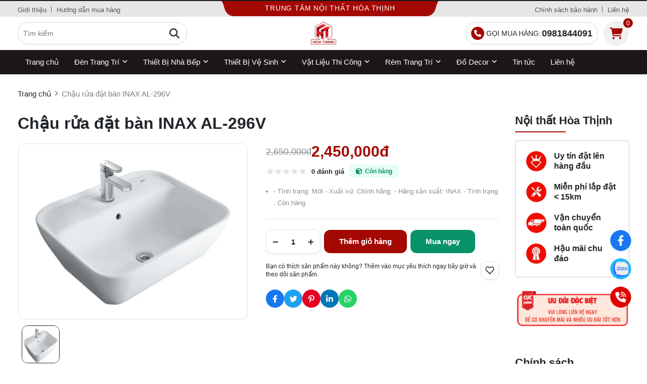

--- FILE ---
content_type: application/javascript
request_url: https://noithathoathinh.com/assets/shop-eclecticcharm/build/js/desktop/general.min.js?v=0.0.0.8.9
body_size: -84
content:
$(document).ready((function(){$(window).scroll((function(){$(this).scrollTop()>=120?$(".header-bottom").addClass("fixed-top"):$(".header-bottom").removeClass("fixed-top")})),$("body").on("click",".open-filter",(function(){$(this).closest(".product-categories.web").find(".widget").toggleClass("active")})),$("body").on("click",".widget-popup__top .close",(function(){$(".widget").removeClass("active")}))})),$(document).mouseup((function(e){var o=$(".navigation-wrap");o.is(e.target)||0!==o.has(e.target).length||o.parent().removeClass("active")}));
